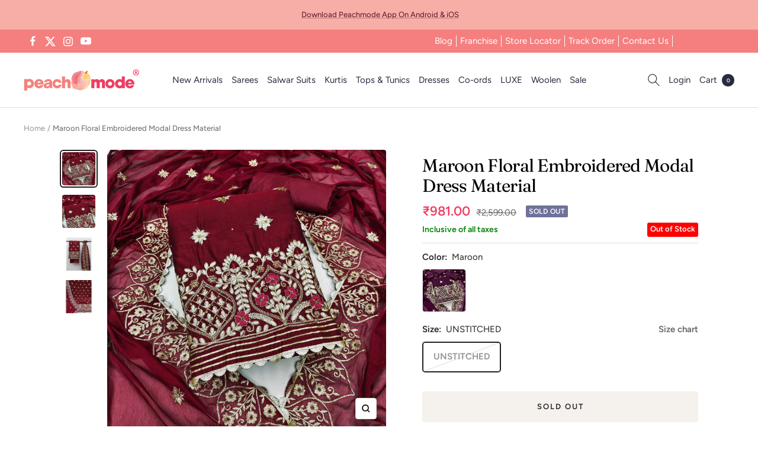

--- FILE ---
content_type: text/javascript; charset=utf-8
request_url: https://peachmode.com/products/29-maroon-floral-embroidered-modal-dress-material.js
body_size: 984
content:
{"id":8013977583837,"title":"Maroon Floral Embroidered Modal Dress Material","handle":"29-maroon-floral-embroidered-modal-dress-material","description":"\u003cp\u003eMaroon colored suit is prettified with floral embroidered with handwork work as shown which makes it appear classy. This top is made of modal fabric which is accompanied with santoon bottom, santoon lining and embroidered chiffon dupatta. Women can buy this suit to wear for their festivals and functions.\u003c\/p\u003e\n\u003cp\u003eNote:- The actual product may differ slightly in color and design from the one illustrated in the images when compared with computer or mobile screen.\u003c\/p\u003e","published_at":"2023-02-21T16:01:13+05:30","created_at":"2023-02-21T12:09:16+05:30","vendor":"Peachmode","type":"Dress Material","tags":["c.maroon","Col.Diwali24","col.lohri","flow-publish","flow-unpublish","m.modal","o.festive","Open Shoot","p.floral","p.gotawork","p.sequinswork","p.threadwork","pt.salwarsuit","st.unstitched","w.embroidered"],"price":98100,"price_min":98100,"price_max":98100,"available":false,"price_varies":false,"compare_at_price":259900,"compare_at_price_min":259900,"compare_at_price_max":259900,"compare_at_price_varies":false,"variants":[{"id":44699970404573,"title":"UNSTITCHED","option1":"UNSTITCHED","option2":null,"option3":null,"sku":"MCRDG-DM-11219-MAROON","requires_shipping":true,"taxable":true,"featured_image":null,"available":false,"name":"Maroon Floral Embroidered Modal Dress Material - UNSTITCHED","public_title":"UNSTITCHED","options":["UNSTITCHED"],"price":98100,"weight":500,"compare_at_price":259900,"inventory_management":"shopify","barcode":"","quantity_rule":{"min":1,"max":null,"increment":1},"quantity_price_breaks":[],"requires_selling_plan":false,"selling_plan_allocations":[]}],"images":["\/\/cdn.shopify.com\/s\/files\/1\/0637\/4834\/1981\/products\/file_b8d0e910-1647-42f6-aad3-29971e5781b4.jpg?v=1676961557","\/\/cdn.shopify.com\/s\/files\/1\/0637\/4834\/1981\/products\/file_690ce87b-8079-4dda-82e4-088b0d8c1cd2.jpg?v=1676961557","\/\/cdn.shopify.com\/s\/files\/1\/0637\/4834\/1981\/products\/file_092d66be-4a22-497c-b531-91a45107ab41.jpg?v=1676961557","\/\/cdn.shopify.com\/s\/files\/1\/0637\/4834\/1981\/products\/file_60058b9a-d046-424d-81d8-d0c4e0813d0c.jpg?v=1676961557"],"featured_image":"\/\/cdn.shopify.com\/s\/files\/1\/0637\/4834\/1981\/products\/file_b8d0e910-1647-42f6-aad3-29971e5781b4.jpg?v=1676961557","options":[{"name":"Size","position":1,"values":["UNSTITCHED"]}],"url":"\/products\/29-maroon-floral-embroidered-modal-dress-material","media":[{"alt":null,"id":31449157927133,"position":1,"preview_image":{"aspect_ratio":1.0,"height":2000,"width":2000,"src":"https:\/\/cdn.shopify.com\/s\/files\/1\/0637\/4834\/1981\/products\/file_b8d0e910-1647-42f6-aad3-29971e5781b4.jpg?v=1676961557"},"aspect_ratio":1.0,"height":2000,"media_type":"image","src":"https:\/\/cdn.shopify.com\/s\/files\/1\/0637\/4834\/1981\/products\/file_b8d0e910-1647-42f6-aad3-29971e5781b4.jpg?v=1676961557","width":2000},{"alt":null,"id":31449157959901,"position":2,"preview_image":{"aspect_ratio":1.0,"height":1200,"width":1200,"src":"https:\/\/cdn.shopify.com\/s\/files\/1\/0637\/4834\/1981\/products\/file_690ce87b-8079-4dda-82e4-088b0d8c1cd2.jpg?v=1676961557"},"aspect_ratio":1.0,"height":1200,"media_type":"image","src":"https:\/\/cdn.shopify.com\/s\/files\/1\/0637\/4834\/1981\/products\/file_690ce87b-8079-4dda-82e4-088b0d8c1cd2.jpg?v=1676961557","width":1200},{"alt":null,"id":31449157992669,"position":3,"preview_image":{"aspect_ratio":1.0,"height":2000,"width":2000,"src":"https:\/\/cdn.shopify.com\/s\/files\/1\/0637\/4834\/1981\/products\/file_092d66be-4a22-497c-b531-91a45107ab41.jpg?v=1676961557"},"aspect_ratio":1.0,"height":2000,"media_type":"image","src":"https:\/\/cdn.shopify.com\/s\/files\/1\/0637\/4834\/1981\/products\/file_092d66be-4a22-497c-b531-91a45107ab41.jpg?v=1676961557","width":2000},{"alt":null,"id":31449158025437,"position":4,"preview_image":{"aspect_ratio":1.0,"height":2000,"width":2000,"src":"https:\/\/cdn.shopify.com\/s\/files\/1\/0637\/4834\/1981\/products\/file_60058b9a-d046-424d-81d8-d0c4e0813d0c.jpg?v=1676961557"},"aspect_ratio":1.0,"height":2000,"media_type":"image","src":"https:\/\/cdn.shopify.com\/s\/files\/1\/0637\/4834\/1981\/products\/file_60058b9a-d046-424d-81d8-d0c4e0813d0c.jpg?v=1676961557","width":2000}],"requires_selling_plan":false,"selling_plan_groups":[]}